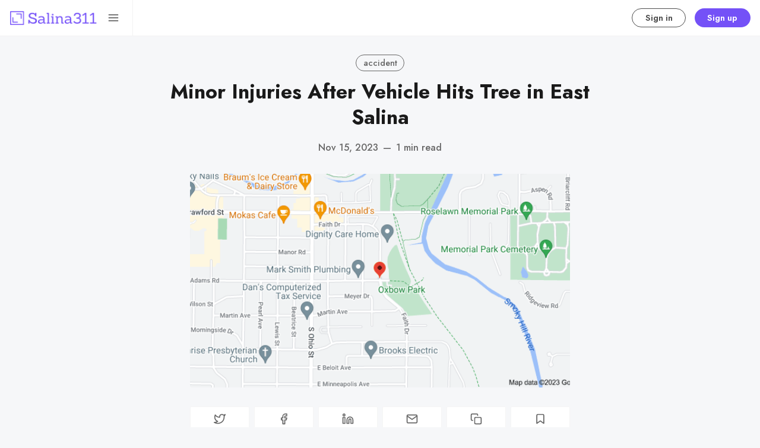

--- FILE ---
content_type: text/html; charset=utf-8
request_url: https://salina311.com/minor-injuries-after-vehile-hits-tree-in-east-salina/
body_size: 12583
content:
<!DOCTYPE html>
<html lang="en" data-grid-columns="3" data-color-scheme="system">
  <head>
    <meta charset="utf-8">
    <meta http-equiv="X-UA-Compatible" content="IE=edge">

    <title>Minor Injuries After Vehicle Hits Tree in East Salina</title>

    <meta name="HandheldFriendly" content="True" />
    <meta name="viewport" content="width=device-width, initial-scale=1.0" />
    

    <link rel="preload" href="https://salina311.com/assets/dist/app.min.js?v=0f48b58c62" as="script">
    <link rel="preload" href="https://salina311.com/assets/dist/app.min.css?v=0f48b58c62" as="style">
    <link rel="preconnect" href="https://fonts.googleapis.com">
    <link rel="preconnect" href="https://fonts.gstatic.com" crossorigin>

        <link rel="preload stylesheet" href="https://fonts.googleapis.com/css2?family=Jost:wght@300;400;500;600;700;800&display=swap" 
              as="style" onload="this.onload=null;this.rel='stylesheet'" crossorigin>

        <noscript>
          <link href="https://fonts.googleapis.com/css2?family=Jost:wght@300;400;500;600;700;800&display=swap" rel="stylesheet">
        </noscript>





    <script async src="https://salina311.com/assets/dist/app.min.js?v=0f48b58c62"></script>

    <link rel="stylesheet" type="text/css" href="https://salina311.com/assets/dist/app.min.css?v=0f48b58c62" />

    <!--cssential--><style></style><!--/cssential-->

    <script>
  // Basic Config
  let CONFIG = {
    GHOST_URL: ``, 
    GHOST_KEY: ``,
    GHOST_SEARCH_IN_CONTENT: !!``,
    GHOST_VERSION: 'v5.0', /* Ghost version */
    GHOST_SEARCH_LIMIT: 8, /* Search result limit */
    DEFAULT_VIEW_TYPE: `grid`,
    DEFAULT_GRID_COLUMNS: 3, /* Nr of columns for post cards. Possible values 2 or 3. */
    DEFAULT_COLOR_SCHEME: `System`,
    ENABLE_COLOR_SCHEME_PICKER: true, /* Enable Color cheme picker */
    ENABLE_IMAGE_LIGHTBOX: !!`true`,
    ENABLE_SCROLL_TO_TOP: true, /* Enable Scroll Top Button */
    ENABLE_FILTER: true, /* Enable filter feature on homepage */
    ENABLE_HYPHENS: false, /* Enable hyphens */
    ENABLE_PWA: false, /* Enable PWA - Progressive Web App */
    ENABLE_STICKY_HEADER: !!``,
    ENABLE_MENU_AUTO_CLOSE: true, /* Auto close menu when clicking outside of it */
    DISQUS_SHORTNAME: 'biron-demo', /* Replace 'biron-demo' with your disqus account shortname */
    COVE_ID: 'f03ab542e4e2671c13b4f4c429d762e6', /* To use Cove, replace the below id with your cove publication id*/
    OPEN_LINKS_IN_NEW_TAB: !!``,
  }

  // Color schemes, you can either modify the existing ones or add new ones
  const COLOR_SCHEMES = [
    {
      "id": "light",
      "name": "Light",
      "colors": {
        "primary": "var(--ghost-accent-color)",
        "secondary": "#f77a3b",
        "text": "hsl(0, 0%, 10%)",
        "text_acc_1": "hsl(0, 0%, 20%)",
        "text_acc_2": "hsl(0, 0%, 30%)",
        "text_acc_3": "hsl(0, 0%, 40%)",
        "text_reverse": "hsl(0, 0%, 90%)",
        "bg": "hsl(0, 100%, 100%)",
        "bg_body": "hsl(219,23%,97%)",
        "bg_acc_1": "hsl(0, 0%, 98%)",
        "bg_acc_2": "hsl(0, 0%, 96%)",
        "bg_acc_3": "hsl(0, 0%, 94%)",
        "bg_reverse": "hsl(0, 0%, 10%)",
        "neutral": "hsl(0, 0%, 50%)",
        "border": "hsl(0, 0%, 95%)"
      }
    },
    {
      "id": "dark",
      "name": "Dark",
      "colors": {
        "primary": "var(--ghost-accent-color)",
        "secondary": "#f77a3b",
        "text": "hsl(0, 0%, 90%)",
        "text_acc_1": "hsl(0, 0%, 80%)",
        "text_acc_2": "hsl(0, 0%, 70%)",
        "text_acc_3": "hsl(0, 0%, 60%)",
        "text_reverse": "hsl(0, 0%, 10%)",
        "bg": "hsl(0, 0%, 8%)",
        "bg_body": "hsl(0, 0%, 3%)",
        "bg_acc_1": "hsl(0, 0%, 10%)",
        "bg_acc_2": "hsl(0, 0%, 12%)",
        "bg_acc_3": "hsl(0, 0%, 15%)",
        "bg_reverse": "hsl(0, 0%, 90%)",
        "neutral": "hsl(0, 0%, 50%)",
        "border": "hsl(0, 0%, 15%)"
      }
    }, 
    {
      "id": "whitesmoke",
      "name": "Whitesmoke",
      "colors": {
        "primary": "hsl(354, 81%, 65%)",
        "secondary": "hsl(185, 54%, 45%)",
        "text": "hsl(34, 36%, 10%)",
        "text_acc_1": "hsl(34, 36%, 20%)",
        "text_acc_2": "hsl(34, 36%, 30%)",
        "text_acc_3": "hsl(34, 36%, 40%)",
        "text_reverse": "hsl(34, 36%, 90%)",
        "bg": "hsl(34, 36%, 96%)",
        "bg_body": "hsl(34, 36%, 93%)",
        "bg_acc_1": "hsl(34, 36%, 90%)",
        "bg_acc_2": "hsl(34, 36%, 88%)",
        "bg_acc_3": "hsl(34, 36%, 85%)",
        "bg_reverse": "hsl(34, 36%, 10%)",
        "neutral": "hsl(34, 36%, 50%)",
        "border": "hsl(34, 36%, 85%)"
      }
    }, 
    {
      "id": "midnight",
      "name": "Midnight",
      "colors": {
        "primary": "hsl(309, 52%, 50%)",
        "secondary": "hsl(56, 88%, 60%)",
        "text": "hsl(250, 63%, 90%)",
        "text_acc_1": "hsl(250, 63%, 85%)",
        "text_acc_2": "hsl(250, 63%, 80%)",
        "text_acc_3": "hsl(250, 63%, 75%)",
        "text_reverse": "hsl(250, 63%, 10%)",
        "bg": "hsl(250, 63%, 10%)",
        "bg_body": "hsl(250, 63%, 5%)",
        "bg_acc_1": "hsl(250, 63%, 15%)",
        "bg_acc_2": "hsl(250, 63%, 20%)",
        "bg_acc_3": "hsl(250, 63%, 25%)",
        "bg_reverse": "hsl(250, 63%, 90%)",
        "neutral": "hsl(250, 63%, 50%)",
        "border": "hsl(250, 63%, 23%)"
      }
    } 
  ];
</script>

<style>
  body {
    --global-max-width: 1280px;
    --global-radius: 2px;
    --global-radius-round: 50%;
    --global-header-position: initial;
    --global-hyphens: none; /* none / auto */
    --global-menu-icons: none;
    --global-menu-alignement: flex-start; /* flex-start / center / flex-end */
    --global-breadcrumb: none; /* none / flex */
    --global-menu-cta: flex; /* none / flex */
  }
</style>

    <script>
  // Dark/Light Theme Handling
  let preferredTheme; 
  if (CONFIG.DEFAULT_COLOR_SCHEME.toLowerCase() === 'system') {
    const preferredColorScheme = 
    ( window.matchMedia 
      && window.matchMedia('(prefers-color-scheme: dark)').matches
    ) 
    ? 'dark' 
    : 'light'
    preferredTheme = localStorage.getItem('USER_COLOR_SCHEME') || preferredColorScheme;
  } else {
    preferredTheme = localStorage.getItem('USER_COLOR_SCHEME') || CONFIG.DEFAULT_COLOR_SCHEME.toLowerCase();
  }
  document.documentElement.setAttribute('data-color-scheme', preferredTheme);

  // Grid/List View Handling
  let preferredView = localStorage.getItem('USER_VIEW_TYPE') || CONFIG.DEFAULT_VIEW_TYPE;
  document.documentElement.setAttribute('data-view-type', preferredView);

  // Grid columns setting
  document.documentElement.setAttribute('data-grid-columns', CONFIG.DEFAULT_GRID_COLUMNS);

  // =========================
  // Set Hyphens property
  // =========================
  const root = document.documentElement;
  if (CONFIG.ENABLE_HYPHENS) {
    root.style.setProperty('--global-hyphens', 'auto')
  }

  // =========================
  // Set Hyphens property
  // =========================
  if (CONFIG.ENABLE_STICKY_HEADER) {
    //root.style.setProperty('--global-header-position', 'sticky');
    document.documentElement.setAttribute('data-header', 'sticky');
  }
  
  // Global values needed
  const GLOBAL = {
    CURRENT_PAGE: parseInt(''),
    NEXT_PAGE: parseInt(''),
    NEXT_PAGE_LINK: '',
    MAX_PAGES: parseInt(''), 
    LAST_PAGE: `` === `` ? true : false,
    POSTS_PER_PAGE: parseInt('12'),
    ADD_BOOKMARK_MSG: `Saved!`,
    REMOVE_BOOKMARK_MSG: `Removed!`,
    API: ''
  }

  // Set Themes
  let style = document.createElement('style');
  style.innerHTML = `
    ${COLOR_SCHEMES.map(function(theme) { 
      return `
        html[data-color-scheme="${theme.id}"], button[data-color-scheme="${theme.id}"] {
          --color-primary: ${theme.colors.primary};
          --color-secondary: ${theme.colors.secondary};

          --color-text: ${theme.colors.text};
          --color-text-acc-1: ${theme.colors.text_acc_1};
          --color-text-acc-2: ${theme.colors.text_acc_2};
          --color-text-acc-3: ${theme.colors.text_acc_3};
          --color-text-reverse: ${theme.colors.text_reverse};

          --color-bg-body: ${theme.colors.bg_body};  
          --color-bg: ${theme.colors.bg}; 
          --color-bg-acc-1: ${theme.colors.bg_acc_1}; 
          --color-bg-acc-2: ${theme.colors.bg_acc_2}; 
          --color-bg-acc-3: ${theme.colors.bg_acc_3}; 
          --color-bg-reverse: ${theme.colors.bg_reverse};

          --color-neutral: ${theme.colors.neutral}; 
          --color-border: ${theme.colors.border};
        }
        .btn-theme-toggle{display: none}
      `.replace(/\s+/g,'');
    }).join(' ')}
  `
  document.getElementsByTagName('head')[0].appendChild(style);
</script>
    <link rel="icon" href="https://salina311.com/content/images/size/w256h256/2021/06/noun_area_3399986.png" type="image/png">
    <link rel="canonical" href="https://salina311.com/minor-injuries-after-vehile-hits-tree-in-east-salina/">
    <meta name="referrer" content="no-referrer-when-downgrade">
    
    <meta property="og:site_name" content="Salina311">
    <meta property="og:type" content="article">
    <meta property="og:title" content="Minor Injuries After Vehicle Hits Tree in East Salina">
    <meta property="og:description" content="On the evening of Monday, November 13, at 11:16 pm, officers responded to a vehicle incident in the 900 block of Faith Dr, wherein a tree was involved. A 19-year-old male from Salina was operating a white 2004 Lincoln Town Car, traveling northbound on Faith Dr. The vehicle left">
    <meta property="og:url" content="https://salina311.com/minor-injuries-after-vehile-hits-tree-in-east-salina/">
    <meta property="og:image" content="https://salina311.com/content/images/2023/11/[base64].png">
    <meta property="article:published_time" content="2023-11-15T19:35:15.000Z">
    <meta property="article:modified_time" content="2023-11-15T19:35:15.000Z">
    <meta property="article:tag" content="accident">
    
    <meta property="article:publisher" content="https://www.facebook.com/getsalina311">
    <meta name="twitter:card" content="summary_large_image">
    <meta name="twitter:title" content="Minor Injuries After Vehicle Hits Tree in East Salina">
    <meta name="twitter:description" content="On the evening of Monday, November 13, at 11:16 pm, officers responded to a vehicle incident in the 900 block of Faith Dr, wherein a tree was involved. A 19-year-old male from Salina was operating a white 2004 Lincoln Town Car, traveling northbound on Faith Dr. The vehicle left">
    <meta name="twitter:url" content="https://salina311.com/minor-injuries-after-vehile-hits-tree-in-east-salina/">
    <meta name="twitter:image" content="https://salina311.com/content/images/2023/11/[base64].png">
    <meta name="twitter:label1" content="Written by">
    <meta name="twitter:data1" content="Jennifer Lamer">
    <meta name="twitter:label2" content="Filed under">
    <meta name="twitter:data2" content="accident">
    <meta name="twitter:site" content="@getsalina311">
    <meta property="og:image:width" content="650">
    <meta property="og:image:height" content="338">
    
    <script type="application/ld+json">
{
    "@context": "https://schema.org",
    "@type": "Article",
    "publisher": {
        "@type": "Organization",
        "name": "Salina311",
        "url": "https://salina311.com/",
        "logo": {
            "@type": "ImageObject",
            "url": "https://salina311.com/content/images/2021/06/Group-2.png"
        }
    },
    "author": {
        "@type": "Person",
        "name": "Jennifer Lamer",
        "url": "https://salina311.com/author/salinasync/",
        "sameAs": []
    },
    "headline": "Minor Injuries After Vehicle Hits Tree in East Salina",
    "url": "https://salina311.com/minor-injuries-after-vehile-hits-tree-in-east-salina/",
    "datePublished": "2023-11-15T19:35:15.000Z",
    "dateModified": "2023-11-15T19:35:15.000Z",
    "image": {
        "@type": "ImageObject",
        "url": "https://salina311.com/content/images/2023/11/[base64].png",
        "width": 650,
        "height": 338
    },
    "keywords": "accident",
    "description": "On the evening of Monday, November 13, at 11:16 pm, officers responded to a vehicle incident in the 900 block of Faith Dr, wherein a tree was involved. A 19-year-old male from Salina was operating a white 2004 Lincoln Town Car, traveling northbound on Faith Dr. The vehicle left the roadway to the east, striking a tree. Both the driver and a 19-year-old female passenger were taken to SRHC with injuries that were not life-threatening. The driver was cited for inattentive driving.",
    "mainEntityOfPage": "https://salina311.com/minor-injuries-after-vehile-hits-tree-in-east-salina/"
}
    </script>

    <meta name="generator" content="Ghost 6.13">
    <link rel="alternate" type="application/rss+xml" title="Salina311" href="https://salina311.com/rss/">
    <script defer src="https://cdn.jsdelivr.net/ghost/portal@~2.56/umd/portal.min.js" data-i18n="true" data-ghost="https://salina311.com/" data-key="6be85358b157f96cd61bc147c5" data-api="https://salina311-2.ghost.io/ghost/api/content/" data-locale="en" crossorigin="anonymous"></script><style id="gh-members-styles">.gh-post-upgrade-cta-content,
.gh-post-upgrade-cta {
    display: flex;
    flex-direction: column;
    align-items: center;
    font-family: -apple-system, BlinkMacSystemFont, 'Segoe UI', Roboto, Oxygen, Ubuntu, Cantarell, 'Open Sans', 'Helvetica Neue', sans-serif;
    text-align: center;
    width: 100%;
    color: #ffffff;
    font-size: 16px;
}

.gh-post-upgrade-cta-content {
    border-radius: 8px;
    padding: 40px 4vw;
}

.gh-post-upgrade-cta h2 {
    color: #ffffff;
    font-size: 28px;
    letter-spacing: -0.2px;
    margin: 0;
    padding: 0;
}

.gh-post-upgrade-cta p {
    margin: 20px 0 0;
    padding: 0;
}

.gh-post-upgrade-cta small {
    font-size: 16px;
    letter-spacing: -0.2px;
}

.gh-post-upgrade-cta a {
    color: #ffffff;
    cursor: pointer;
    font-weight: 500;
    box-shadow: none;
    text-decoration: underline;
}

.gh-post-upgrade-cta a:hover {
    color: #ffffff;
    opacity: 0.8;
    box-shadow: none;
    text-decoration: underline;
}

.gh-post-upgrade-cta a.gh-btn {
    display: block;
    background: #ffffff;
    text-decoration: none;
    margin: 28px 0 0;
    padding: 8px 18px;
    border-radius: 4px;
    font-size: 16px;
    font-weight: 600;
}

.gh-post-upgrade-cta a.gh-btn:hover {
    opacity: 0.92;
}</style><script async src="https://js.stripe.com/v3/"></script>
    <script defer src="https://cdn.jsdelivr.net/ghost/sodo-search@~1.8/umd/sodo-search.min.js" data-key="6be85358b157f96cd61bc147c5" data-styles="https://cdn.jsdelivr.net/ghost/sodo-search@~1.8/umd/main.css" data-sodo-search="https://salina311-2.ghost.io/" data-locale="en" crossorigin="anonymous"></script>
    
    <link href="https://salina311.com/webmentions/receive/" rel="webmention">
    <script defer src="/public/cards.min.js?v=0f48b58c62"></script>
    <link rel="stylesheet" type="text/css" href="/public/cards.min.css?v=0f48b58c62">
    <script defer src="/public/comment-counts.min.js?v=0f48b58c62" data-ghost-comments-counts-api="https://salina311.com/members/api/comments/counts/"></script>
    <script defer src="/public/member-attribution.min.js?v=0f48b58c62"></script>
    <script defer src="/public/ghost-stats.min.js?v=0f48b58c62" data-stringify-payload="false" data-datasource="analytics_events" data-storage="localStorage" data-host="https://salina311.com/.ghost/analytics/api/v1/page_hit"  tb_site_uuid="1439e90f-e81c-4e19-8780-62b37e258dc5" tb_post_uuid="6b3413e7-d8cf-4c9a-b827-73a5bf18c515" tb_post_type="post" tb_member_uuid="undefined" tb_member_status="undefined"></script><style>:root {--ghost-accent-color: #7451f7;}</style>
    <script defer data-domain="salina311.com" src="https://plausible.io/js/plausible.js"></script>
<script src="https://cdn.jsdelivr.net/npm/chart.js"></script>
<style>
    .gh-portal-expire-container {
        display: none !important;
    }
</style>
<link rel="stylesheet" href="https://cdn.snipcart.com/themes/v3.2.1/default/snipcart.css" />
  </head>
  <body class="post-template tag-accident-2">
      <header class="header">
  <div class="container">
    <div class="row">
      <div class="col-xs-12 header__left flex items-center">
<a class="header__brand" href="https://salina311.com">            <img class="header__logo"
              src="/content/images/size/w300/2021/06/Group-2.png"
              alt="Salina311"/>
</a>
        <div class="flex-1"></div>

        <button class="header__search--toggle flex-cc js-search-toggle" tabindex="0" 
          type="button" title="Search" aria-label="Search">
          <i class="icon icon-search icon--sm">
  <svg class="icon__svg">
    <use xlink:href="https://salina311.com/assets/icons/feather-sprite.svg?v=0f48b58c62#search"></use>
  </svg>
</i>        </button>

        <button class="header__menu--toggle flex-cc js-menu-toggle" tabindex="0" 
          type="button" title="Menu" aria-label="Menu">
          <i class="icon icon-menu icon--sm">
  <svg class="icon__svg">
    <use xlink:href="https://salina311.com/assets/icons/feather-sprite.svg?v=0f48b58c62#menu"></use>
  </svg>
</i>          <i class="icon icon-x icon--sm">
  <svg class="icon__svg">
    <use xlink:href="https://salina311.com/assets/icons/feather-sprite.svg?v=0f48b58c62#x"></use>
  </svg>
</i>        </button>
      </div>

      <div class="col-md-6 col-lg-4 header__center middle-xs flex-1 js-header-search" tabindex="0">
        <div class="header__search flex flex-cc flex-1 js-header-search-inner">
          <form action="/" method="get" class="search__form items-center js-search-form">
            <button class="search__icon m-r-sm js-search-btn" id="search-button"
              type="button" title="Search" aria-label="Search">
              <i class="icon icon-search icon--sm">
  <svg class="icon__svg">
    <use xlink:href="https://salina311.com/assets/icons/feather-sprite.svg?v=0f48b58c62#search"></use>
  </svg>
</i>            </button>
            <input type="search" id="ghost-search-field" class="js-search-input search__input" aria-labelledby="search-button"
              title="Search" placeholder="Type to search..." autocomplete="off" required/>
            <span class="search__cancel js-search-cancel">
              <svg xmlns="http://www.w3.org/2000/svg" viewBox="0 0 512 512"><path d="M256 8C119 8 8 119 8 256s111 248 248 248 248-111 248-248S393 8 256 8zm121.6 313.1c4.7 4.7 4.7 12.3 0 17L338 377.6c-4.7 4.7-12.3 4.7-17 0L256 312l-65.1 65.6c-4.7 4.7-12.3 4.7-17 0L134.4 338c-4.7-4.7-4.7-12.3 0-17l65.6-65-65.6-65.1c-4.7-4.7-4.7-12.3 0-17l39.6-39.6c4.7-4.7 12.3-4.7 17 0l65 65.7 65.1-65.6c4.7-4.7 12.3-4.7 17 0l39.6 39.6c4.7 4.7 4.7 12.3 0 17L312 256l65.6 65.1z"/></svg>
            </span>
          </form>
          <div class="search-result js-search-results" id="ghost-search-results"></div>
        </div>
      </div>

      <div class="col-xs col-md-6 col-lg-8 header__right items-center content-end">
        
          <a class="signin-link" href="/#/portal/signin/">Sign in</a>
          <a class="signup-link header-cta" href="/#/portal/signup/">Sign up</a>
        
        <button class="header__user flex-cc m-l-sm js-member-btn non-member" 
            title="Menu" 
            aria-label="Menu">
            <i class="icon icon-user icon--sm">
  <svg class="icon__svg">
    <use xlink:href="https://salina311.com/assets/icons/feather-sprite.svg?v=0f48b58c62#user"></use>
  </svg>
</i>        </button>
        <div class="user-menu js-user-menu">
    <a class="signup-link" href="/#/portal/signup/" tabindex="0"
      title="Sign up" aria-label="Sign up">
      <i class="icon icon-arrow-up-right icon--xs">
  <svg class="icon__svg">
    <use xlink:href="https://salina311.com/assets/icons/feather-sprite.svg?v=0f48b58c62#arrow-up-right"></use>
  </svg>
</i>Sign up
    </a>
    <a class="signin-link" href="/#/portal/signin/" tabindex="0"
      title="Sign in" aria-label="Sign in">
      <i class="icon icon-log-in icon--xs">
  <svg class="icon__svg">
    <use xlink:href="https://salina311.com/assets/icons/feather-sprite.svg?v=0f48b58c62#log-in"></use>
  </svg>
</i>Sign in
    </a>
</div>      </div>
    </div>
  </div>
</header>
      <nav class="menu js-menu">
  <ul class="nav" role="menu">
    <li class="nav-search" data-test="" role="menuitem">
      <a href="#/search">
          <i class="icon icon-search icon--sm">
  <svg class="icon__svg">
    <use xlink:href="https://salina311.com/assets/icons/menu-icons.svg?v=0f48b58c62#search"></use>
  </svg>
</i>        <span>Search 🔍</span>
      </a>
    </li>
    <li class="nav-home" data-test="" role="menuitem">
      <a href="https://salina311.com/">
          <i class="icon icon-home icon--sm">
  <svg class="icon__svg">
    <use xlink:href="https://salina311.com/assets/icons/menu-icons.svg?v=0f48b58c62#home"></use>
  </svg>
</i>        <span>Home</span>
      </a>
    </li>
    <li class="nav-events-calendar" data-test="" role="menuitem">
      <a href="https://events.salina311.com">
          <i class="icon icon-events-calendar icon--sm">
  <svg class="icon__svg">
    <use xlink:href="https://salina311.com/assets/icons/menu-icons.svg?v=0f48b58c62#events-calendar"></use>
  </svg>
</i>        <span>📅 Events Calendar</span>
      </a>
    </li>
    <li class="nav-advertising" data-test="" role="menuitem">
      <a href="https://salina311.com/marketing/">
          <i class="icon icon-advertising icon--sm">
  <svg class="icon__svg">
    <use xlink:href="https://salina311.com/assets/icons/menu-icons.svg?v=0f48b58c62#advertising"></use>
  </svg>
</i>        <span> 📣 Advertising</span>
      </a>
    </li>
    <li class="nav-post-events-classifieds-free" data-test="" role="menuitem">
      <a href="https://notices.salina311.com/ads/">
          <i class="icon icon-post-events-classifieds-free icon--sm">
  <svg class="icon__svg">
    <use xlink:href="https://salina311.com/assets/icons/menu-icons.svg?v=0f48b58c62#post-events-classifieds-free"></use>
  </svg>
</i>        <span>Post Events/Classifieds (FREE)</span>
      </a>
    </li>
    <li class="nav-subscribe-to-print-newspaper" data-test="" role="menuitem">
      <a href="https://salina311.com/salina311-print-newspaper-subscription/">
          <i class="icon icon-subscribe-to-print-newspaper icon--sm">
  <svg class="icon__svg">
    <use xlink:href="https://salina311.com/assets/icons/menu-icons.svg?v=0f48b58c62#subscribe-to-print-newspaper"></use>
  </svg>
</i>        <span> 📰 SUBSCRIBE TO PRINT NEWSPAPER</span>
      </a>
    </li>
    <li class="nav-read-public-notices" data-test="" role="menuitem">
      <a href="https://salina311.com/tag/public-notices/">
          <i class="icon icon-read-public-notices icon--sm">
  <svg class="icon__svg">
    <use xlink:href="https://salina311.com/assets/icons/menu-icons.svg?v=0f48b58c62#read-public-notices"></use>
  </svg>
</i>        <span>Read Public Notices</span>
      </a>
    </li>
    <li class="nav-submit-public-notices" data-test="" role="menuitem">
      <a href="https://notices.salina311.com/">
          <i class="icon icon-submit-public-notices icon--sm">
  <svg class="icon__svg">
    <use xlink:href="https://salina311.com/assets/icons/menu-icons.svg?v=0f48b58c62#submit-public-notices"></use>
  </svg>
</i>        <span>Submit Public Notices</span>
      </a>
    </li>
    <li class="nav-custom-prints" data-test="" role="menuitem">
      <a href="https://salina311.com/custom-prints-salina311/">
          <i class="icon icon-custom-prints icon--sm">
  <svg class="icon__svg">
    <use xlink:href="https://salina311.com/assets/icons/menu-icons.svg?v=0f48b58c62#custom-prints"></use>
  </svg>
</i>        <span>Custom Prints</span>
      </a>
    </li>
    <li class="nav-insider-rewards" data-test="" role="menuitem">
      <a href="https://salina311.com/insider-rewards/">
          <i class="icon icon-insider-rewards icon--sm">
  <svg class="icon__svg">
    <use xlink:href="https://salina311.com/assets/icons/menu-icons.svg?v=0f48b58c62#insider-rewards"></use>
  </svg>
</i>        <span>🎁 INSIDER REWARDS</span>
      </a>
    </li>
</ul>

    <ul class="nav" role="menu">
    <li class="nav-data-privacy" data-test="" role="menuitem">
      <a href="https://salina311.com/privacy/">
          <i class="icon icon-data-privacy icon--sm">
  <svg class="icon__svg">
    <use xlink:href="https://salina311.com/assets/icons/menu-icons.svg?v=0f48b58c62#data-privacy"></use>
  </svg>
</i>        <span>Data &amp; privacy</span>
      </a>
    </li>
    <li class="nav-contact" data-test="" role="menuitem">
      <a href="https://events.salina311.com/contact/">
          <i class="icon icon-contact icon--sm">
  <svg class="icon__svg">
    <use xlink:href="https://salina311.com/assets/icons/menu-icons.svg?v=0f48b58c62#contact"></use>
  </svg>
</i>        <span>Contact</span>
      </a>
    </li>
    <li class="nav-events-calendar" data-test="" role="menuitem">
      <a href="https://events.salina311.com">
          <i class="icon icon-events-calendar icon--sm">
  <svg class="icon__svg">
    <use xlink:href="https://salina311.com/assets/icons/menu-icons.svg?v=0f48b58c62#events-calendar"></use>
  </svg>
</i>        <span>📅 Events Calendar</span>
      </a>
    </li>
    <li class="nav-what-is-salina311" data-test="" role="menuitem">
      <a href="https://salina311.com/what-is-salina311/">
          <i class="icon icon-what-is-salina311 icon--sm">
  <svg class="icon__svg">
    <use xlink:href="https://salina311.com/assets/icons/menu-icons.svg?v=0f48b58c62#what-is-salina311"></use>
  </svg>
</i>        <span>What is Salina311?</span>
      </a>
    </li>
    <li class="nav-custom-prints" data-test="" role="menuitem">
      <a href="https://salina311.com/custom-prints-salina311/">
          <i class="icon icon-custom-prints icon--sm">
  <svg class="icon__svg">
    <use xlink:href="https://salina311.com/assets/icons/menu-icons.svg?v=0f48b58c62#custom-prints"></use>
  </svg>
</i>        <span>Custom Prints</span>
      </a>
    </li>
    <li class="nav-games-answers" data-test="" role="menuitem">
      <a href="https://salina311.com/games-answers/">
          <i class="icon icon-games-answers icon--sm">
  <svg class="icon__svg">
    <use xlink:href="https://salina311.com/assets/icons/menu-icons.svg?v=0f48b58c62#games-answers"></use>
  </svg>
</i>        <span>GAMES + ANSWERS</span>
      </a>
    </li>
    <li class="nav-about-fractals-network" data-test="" role="menuitem">
      <a href="https://www.fractalsnetwork.com/">
          <i class="icon icon-about-fractals-network icon--sm">
  <svg class="icon__svg">
    <use xlink:href="https://salina311.com/assets/icons/menu-icons.svg?v=0f48b58c62#about-fractals-network"></use>
  </svg>
</i>        <span>About Fractals Network</span>
      </a>
    </li>
</ul>
  
  <span class="flex-1"></span>

    <div class="p">
    <div class="menu-cta">
        <img class="lazyload menu-cta__icon"
          data-src="/content/images/size/w100/2021/06/noun_area_3399986.png"
          src="/content/images/size/w30/2021/06/noun_area_3399986.png"
          alt="Salina311"/>
      <div class="menu-cta__headline">Unlock full access to see the entire library by subscribing to a paid plan.</div>
      <a class="btn btn--xs btn--dark" href="/#/portal/signup/">Sign up</a>
    </div>
  </div>

  <a href="/bookmarks/" class="btn-toggle btn-bookmarks" tabindex="0"
      title="Bookmarks" aria-label="Bookmarks">
    <span class="btn-toggle-icons">
      <i class="icon icon-bookmark icon--xs">
  <svg class="icon__svg">
    <use xlink:href="https://salina311.com/assets/icons/feather-sprite.svg?v=0f48b58c62#bookmark"></use>
  </svg>
</i>    </span>
    <span>Bookmarks</span>
  </a>


  <button class="btn-toggle btn-theme-toggle js-theme-toggle" tabindex="0" 
    title="Theme color scheme" aria-label="Theme color scheme">
    <span class="btn-toggle-icons">
      <i class="icon icon-settings icon--xs">
  <svg class="icon__svg">
    <use xlink:href="https://salina311.com/assets/icons/feather-sprite.svg?v=0f48b58c62#settings"></use>
  </svg>
</i>    </span>
    <span>Theme</span>
  </button>

  <div class="color-scheme-picker js-color-scheme-picker">
</div>

<template class="js-color-scheme-template">
  <button class="color-scheme w-100 js-color-scheme" data-color-scheme="">
    <span class="color-scheme__name flex-1 text-left"></span>
    <span class="color-scheme__color bg-primary"></span>
    <span class="color-scheme__color bg-secondary"></span>
    <span class="color-scheme__color bg-default"></span>
    <span class="color-scheme__color bg-text"></span>
  </button>
</template>

</nav>
    <main class="main">
      
  <div class="container wrapper">
    <div class="hero">
    <ul class="breadcrumb">
	<li class="breadcrumb-item"><a href="https://salina311.com">Home</a></li>
    <li class="breadcrumb-item"><a href="/tag/accident-2/">accident</a></li>
  <li class="breadcrumb-item breadcrumb-item-current">Minor Injuries After Vehicle Hits Tree in East Salina</li>
</ul>  
  <div class="hero__content flex flex-col flex-cc m-b-lg">
      <div class="tag-list flex flex-wrap m-b-sm">
          <a class="tag-accident-2 tag-list__item" 
            href="/tag/accident-2/" title="accident" aria-label="accident">
            accident
          </a>
      </div>

    <h1 class="hero__title text-center">Minor Injuries After Vehicle Hits Tree in East Salina</h1>

      <div class="hero__post-info flex flex-cc text-acc-3 fw-500">
        <span>Nov 15, 2023</span>
        <span class="m-l-sm m-r-sm">&mdash;</span>
        <span>1 min read</span>
      </div>

  </div>

    <div class="hero__media">
      <figure class="hero__figure">
        <img
          class="lazyload hero__img"
          data-srcset="/content/images/size/w300/2023/11/[base64].png 300w,
                  /content/images/size/w600/2023/11/[base64].png 600w,
                  /content/images/size/w1000/2023/11/[base64].png 1000w,
                  /content/images/size/w2000/2023/11/[base64].png 2000w"
          srcset="[data-uri]"
          data-sizes="auto"
          data-src="/content/images/size/w300/2023/11/[base64].png"
          src="/content/images/size/w100/2023/11/[base64].png"
          alt="Minor Injuries After Vehicle Hits Tree in East Salina"
        />
      </figure>
    </div>
</div>
    <article class="post tag-accident-2 content-wrap post-access-public">
        <div class="social-share">
  <a class="social-share__item js-share" tabindex="0" target="_blank"
      href="https://twitter.com/share?text=Minor%20Injuries%20After%20Vehicle%20Hits%20Tree%20in%20East%20Salina&amp;url=https://salina311.com/minor-injuries-after-vehile-hits-tree-in-east-salina/"
      title="Share on Twitter" aria-label="Share on Twitter">
    <i class="icon icon-twitter icon--sm">
  <svg class="icon__svg">
    <use xlink:href="https://salina311.com/assets/icons/feather-sprite.svg?v=0f48b58c62#twitter"></use>
  </svg>
</i>  </a>
  <a class="social-share__item js-share" tabindex="0"
      href="https://www.facebook.com/sharer.php?u=https://salina311.com/minor-injuries-after-vehile-hits-tree-in-east-salina/"
      title="Share on Facebook" aria-label="Share on Facebook">
    <i class="icon icon-facebook icon--sm">
  <svg class="icon__svg">
    <use xlink:href="https://salina311.com/assets/icons/feather-sprite.svg?v=0f48b58c62#facebook"></use>
  </svg>
</i>  </a>
  <a class="social-share__item js-share" tabindex="0" target="_blank"
      href="https://www.linkedin.com/shareArticle?mini=true&url=https://salina311.com/minor-injuries-after-vehile-hits-tree-in-east-salina/&title=Minor%20Injuries%20After%20Vehicle%20Hits%20Tree%20in%20East%20Salina&summary=Minor%20Injuries%20After%20Vehicle%20Hits%20Tree%20in%20East%20Salina"
      title="Share on Linkedin" aria-label="Share on Linkedin">
    <i class="icon icon-linkedin icon--sm">
  <svg class="icon__svg">
    <use xlink:href="https://salina311.com/assets/icons/feather-sprite.svg?v=0f48b58c62#linkedin"></use>
  </svg>
</i>  </a>
  <a class="social-share__item" tabindex="0"
      href="mailto:?subject=Minor%20Injuries%20After%20Vehicle%20Hits%20Tree%20in%20East%20Salina&body=https://salina311.com/minor-injuries-after-vehile-hits-tree-in-east-salina/&nbsp;Minor%20Injuries%20After%20Vehicle%20Hits%20Tree%20in%20East%20Salina"
      title="Share by email" aria-label="Share by email">
    <i class="icon icon-mail icon--sm">
  <svg class="icon__svg">
    <use xlink:href="https://salina311.com/assets/icons/feather-sprite.svg?v=0f48b58c62#mail"></use>
  </svg>
</i>  </a>
  <button class="copy-link js-copy-link" tabindex="0" data-url="https://salina311.com/minor-injuries-after-vehile-hits-tree-in-east-salina/"
      title="Copy to clipboard" data-label="Copied!" aria-label="Copy to clipboard">
    <i class="icon icon-copy icon--sm">
  <svg class="icon__svg">
    <use xlink:href="https://salina311.com/assets/icons/feather-sprite.svg?v=0f48b58c62#copy"></use>
  </svg>
</i>  </button>
  <button class="handle-bookmark js-handle-bookmark" tabindex="0" 
      data-id="6555192a5f21ee00011e5932" data-url="https://salina311.com/minor-injuries-after-vehile-hits-tree-in-east-salina/" data-title="Minor Injuries After Vehicle Hits Tree in East Salina"
      title="Bookmark" data-label="" aria-label="Bookmark">
    <i class="icon icon-bookmark icon--sm">
  <svg class="icon__svg">
    <use xlink:href="https://salina311.com/assets/icons/feather-sprite.svg?v=0f48b58c62#bookmark"></use>
  </svg>
</i>  </button>
</div>


      <div class="content">
        
          <p>On the evening of Monday, November 13, at 11:16 pm, officers responded to a vehicle incident in the 900 block of Faith Dr, wherein a tree was involved. A 19-year-old male from Salina was operating a white 2004 Lincoln Town Car, traveling northbound on Faith Dr. The vehicle left the roadway to the east, striking a tree. Both the driver and a 19-year-old female passenger were taken to SRHC with injuries that were not life-threatening. The driver was cited for inattentive driving.</p>
      </div>
    </article>

      <div class="content-wrap">
        <div class="post-authors p flex flex-wrap bg-default">
          <div class="section__title text-acc-3 m-b-sm">Published by</div>
          <span class="special-delimiter"></span>
              <div class="card author-card author-salinasync no-img" data-type="post">
    <a class="author-card__media flex flex-cc" href="/author/salinasync/">
    <span class="name-letter">Jennifer Lamer</span>
  </a>

  <div class="author-card__content flex-1 flex flex-col text-acc-1">
      <div class="author-card__name fw-600 text-lg m-b-xs"><a href="/author/salinasync/">Jennifer Lamer</a></div>
    
      
    
      <div class="author-card__details flex">

        <div class="author-card__social flex">
        </div>
      </div>
  </div>
</div>
        </div>
      </div>

      <div class="content-wrap">
        <div class="comments shadow bg-default flex flex-col flex-cc p-lg" id="comments">
  
        <script defer src="https://cdn.jsdelivr.net/ghost/comments-ui@~1.3/umd/comments-ui.min.js" data-locale="en" data-ghost-comments="https://salina311.com/" data-api="https://salina311-2.ghost.io/ghost/api/content/" data-admin="https://salina311-2.ghost.io/ghost/" data-key="6be85358b157f96cd61bc147c5" data-title="null" data-count="true" data-post-id="6555192a5f21ee00011e5932" data-color-scheme="auto" data-avatar-saturation="60" data-accent-color="#7451f7" data-comments-enabled="paid" data-publication="Salina311" crossorigin="anonymous"></script>
    
</div>      </div>

        <div class="related-posts m-t-lg">
      <div class="section__title m-b">You might also like</div>
      
      <div class="row post-feed">
          <div class="col-xs-12 col-md-6 col-lg-4 m-b-lg">
            <article class="card post-card post tag-spd tag-salina-police-department tag-accident-2 tag-city-of-salina h-100 js-post-card"> 


  <div class="post-card__content">
      <div class="tag-list flex flex-wrap m-b-sm">
          <a class="tag-spd tag-list__item m-r-sm" 
            href="/tag/spd/" aria-label="SPD">
            SPD
          </a>
          <a class="tag-salina-police-department tag-list__item m-r-sm" 
            href="/tag/salina-police-department/" aria-label="Salina Police Department">
            Salina Police Department
          </a>
          <a class="tag-accident-2 tag-list__item" 
            href="/tag/accident-2/" aria-label="accident">
            accident
          </a>
      </div>

    <h2 class="post-card__title">
      <a href="/officer-operating-police-cruiser-with-expired-license-collides-with-civilian-vehicle/" aria-label="Police Cruiser Crash Raises Questions After Officer Found Driving with Expired License">Police Cruiser Crash Raises Questions After Officer Found Driving with Expired License</a>
    </h2>

    <div class="post-card__details flex items-center m-b">
      <span class="visibility m-r">members</span>
      <span class="m-r fw-400">&ndash;</span>
      <span class="read-time">4 min read</span>
    </div>

    <div class="post-card__exc m-b">
        &hellip;
    </div>

    <div class="flex-1"></div>

    <div class="post-card__ftr">      
      <time datetime="2025-06-06" class="post-card__date flex-1">
        Jun 6, 2025
      </time>

      <div class="author-mini flex items-center">
          <a href="/author/george/" class="author-mini__item has-img  nr-1" 
            title="George" aria-label="George">
            <span class="author-mini__tooltip">George</span>
              <img 
                class="lazyload author-mini__img" 
                data-sizes="auto"
                data-src="/content/images/size/w100/2021/06/IMG_0603-copy.jpg" 
                src="/content/images/size/w30/2021/06/IMG_0603-copy.jpg" 
                alt="George" 
              />
          </a>
      </div>
    </div>
  </div>

</article>          </div>
          <div class="col-xs-12 col-md-6 col-lg-4 m-b-lg">
            <article class="card post-card post tag-accident-2 tag-kansas-highway-patrol tag-dickinson-county tag-k-4-highway h-100 js-post-card"> 


  <div class="post-card__content">
      <div class="tag-list flex flex-wrap m-b-sm">
          <a class="tag-accident-2 tag-list__item m-r-sm" 
            href="/tag/accident-2/" aria-label="accident">
            accident
          </a>
          <a class="tag-kansas-highway-patrol tag-list__item m-r-sm" 
            href="/tag/kansas-highway-patrol/" aria-label="Kansas Highway Patrol">
            Kansas Highway Patrol
          </a>
          <a class="tag-dickinson-county tag-list__item" 
            href="/tag/dickinson-county/" aria-label="Dickinson County">
            Dickinson County
          </a>
      </div>

    <h2 class="post-card__title">
      <a href="/four-dead-in-dickinson-county-crash-on-k-4-highway-2881/" aria-label="Fatal Head-On Collision on K-4 Claims Four Lives Saturday">Fatal Head-On Collision on K-4 Claims Four Lives Saturday</a>
    </h2>

    <div class="post-card__details flex items-center m-b">
      <span class="visibility m-r">members</span>
      <span class="m-r fw-400">&ndash;</span>
      <span class="read-time">1 min read</span>
    </div>

    <div class="post-card__exc m-b">
        &hellip;
    </div>

    <div class="flex-1"></div>

    <div class="post-card__ftr">      
      <time datetime="2025-05-25" class="post-card__date flex-1">
        May 25, 2025
      </time>

      <div class="author-mini flex items-center">
          <a href="/author/george/" class="author-mini__item has-img  nr-1" 
            title="George" aria-label="George">
            <span class="author-mini__tooltip">George</span>
              <img 
                class="lazyload author-mini__img" 
                data-sizes="auto"
                data-src="/content/images/size/w100/2021/06/IMG_0603-copy.jpg" 
                src="/content/images/size/w30/2021/06/IMG_0603-copy.jpg" 
                alt="George" 
              />
          </a>
      </div>
    </div>
  </div>

</article>          </div>
          <div class="col-xs-12 col-md-6 col-lg-4 m-b-lg">
            <article class="card post-card post tag-accident-2 h-100 js-post-card"> 


  <div class="post-card__content">
      <div class="tag-list flex flex-wrap m-b-sm">
          <a class="tag-accident-2 tag-list__item m-r-sm" 
            href="/tag/accident-2/" aria-label="accident">
            accident
          </a>
      </div>

    <h2 class="post-card__title">
      <a href="/breaking-vehicle-leaves-i-135-crashes-into-salina-home-on-harold-avenue/" aria-label="BREAKING: Vehicle Leaves I-135, Crashes Into Salina Home on Harold Avenue">BREAKING: Vehicle Leaves I-135, Crashes Into Salina Home on Harold Avenue</a>
    </h2>

    <div class="post-card__details flex items-center m-b">
      <span class="visibility m-r">members</span>
      <span class="m-r fw-400">&ndash;</span>
      <span class="read-time">1 min read</span>
    </div>

    <div class="post-card__exc m-b">
        &hellip;
    </div>

    <div class="flex-1"></div>

    <div class="post-card__ftr">      
      <time datetime="2025-05-20" class="post-card__date flex-1">
        May 20, 2025
      </time>

      <div class="author-mini flex items-center">
          <a href="/author/joshua/" class="author-mini__item has-icon nr-1" 
            title="Joshua Barnhart" aria-label="Joshua Barnhart">
            <span class="author-mini__tooltip">Joshua Barnhart</span>
              <span class="author-mini__letter">Joshua Barnhart</span>
          </a>
      </div>
    </div>
  </div>

</article>          </div>
      </div>
    </div>

    
  
  </div>

    </main>

      <footer class="footer">
  <div class="container wrapper">
      <div class="footer__sub p-t-xl p-b-xl border-bottom-1">
        <div class="row">
          <div class="col-xs-12 col-md-6 footer__sub-text">
            <h3 class="m-b-0">Ready to get started now?</h3>
            <div>Subscribe to get access to premium content or contact us if you have any questions.</div>
          </div>
          <div class="col-xs-12 col-md-6">
            <div class="flex footer__sub-action">
              <a href="/#/portal/membership/" class="btn btn--brand btn--rounded m-r">Subscribe</a>
              <a href="/contact-us/" class="btn btn--bordered btn--rounded">Contact us</a>
            </div>
          </div>
        </div>
      </div>

    <div class="footer__top p-t-lg p-b border-bottom-1 text-acc-1">
      <div class="row">
        <div class="col-xs-12 col-md-4 m-b-sm">
          <div class="footer__title">Salina311</div>
          <div class="m-b text-acc-3">Salina Stories, Data, Events, Commerce, &amp; Rewards. (Also the Official Newspaper of Record in Saline County)</div>
          <div class="social flex">
  <a class="social__item"
     href="https://www.facebook.com/getsalina311" target="_blank" title="Facebook"
     aria-label="Facebook" rel="noreferrer">
    <i class="icon icon-facebook icon--sm">
  <svg class="icon__svg">
    <use xlink:href="https://salina311.com/assets/icons/feather-sprite.svg?v=0f48b58c62#facebook"></use>
  </svg>
</i>  </a>
  <a class="social__item"
     href="https://x.com/getsalina311" target="_blank" title="Twitter"
     aria-label="Twitter" rel="noreferrer">
    <i class="icon icon-twitter icon--sm">
  <svg class="icon__svg">
    <use xlink:href="https://salina311.com/assets/icons/feather-sprite.svg?v=0f48b58c62#twitter"></use>
  </svg>
</i>  </a>
  <a class="social__item"
     href="https://instagram.com" target="_blank" title="Instagram"
     aria-label="Instagram" rel="noreferrer">
    <i class="icon icon-instagram icon--sm">
  <svg class="icon__svg">
    <use xlink:href="https://salina311.com/assets/icons/feather-sprite.svg?v=0f48b58c62#instagram"></use>
  </svg>
</i>  </a>
  <a class="social__item"
     href="/rss" target="_blank" title="RSS"
     aria-label="RSS" rel="noreferrer">
    <i class="icon icon-rss icon--sm">
  <svg class="icon__svg">
    <use xlink:href="https://salina311.com/assets/icons/feather-sprite.svg?v=0f48b58c62#rss"></use>
  </svg>
</i>  </a>
</div>
        </div>
        <div class="col-xs-12 col-md-2 m-b-sm">
        </div>
        <div class="col-xs-12 col-md-2 m-b-sm">
          <div class="footer__title">Navigation</div>
          <ul class="nav" role="menu">
    <li class="nav-search" data-test="" role="menuitem">
      <a href="#/search">
        <span>Search 🔍</span>
      </a>
    </li>
    <li class="nav-home" data-test="" role="menuitem">
      <a href="https://salina311.com/">
        <span>Home</span>
      </a>
    </li>
    <li class="nav-events-calendar" data-test="" role="menuitem">
      <a href="https://events.salina311.com">
        <span>📅 Events Calendar</span>
      </a>
    </li>
    <li class="nav-advertising" data-test="" role="menuitem">
      <a href="https://salina311.com/marketing/">
        <span> 📣 Advertising</span>
      </a>
    </li>
    <li class="nav-post-events-classifieds-free" data-test="" role="menuitem">
      <a href="https://notices.salina311.com/ads/">
        <span>Post Events/Classifieds (FREE)</span>
      </a>
    </li>
    <li class="nav-subscribe-to-print-newspaper" data-test="" role="menuitem">
      <a href="https://salina311.com/salina311-print-newspaper-subscription/">
        <span> 📰 SUBSCRIBE TO PRINT NEWSPAPER</span>
      </a>
    </li>
    <li class="nav-read-public-notices" data-test="" role="menuitem">
      <a href="https://salina311.com/tag/public-notices/">
        <span>Read Public Notices</span>
      </a>
    </li>
    <li class="nav-submit-public-notices" data-test="" role="menuitem">
      <a href="https://notices.salina311.com/">
        <span>Submit Public Notices</span>
      </a>
    </li>
    <li class="nav-custom-prints" data-test="" role="menuitem">
      <a href="https://salina311.com/custom-prints-salina311/">
        <span>Custom Prints</span>
      </a>
    </li>
    <li class="nav-insider-rewards" data-test="" role="menuitem">
      <a href="https://salina311.com/insider-rewards/">
        <span>🎁 INSIDER REWARDS</span>
      </a>
    </li>
</ul>
        </div>
        <div class="col-xs-12 col-md-2 m-b-sm">
            <div class="footer__title">Quick links</div>
            <ul class="nav" role="menu">
    <li class="nav-data-privacy" data-test="" role="menuitem">
      <a href="https://salina311.com/privacy/">
        <span>Data &amp; privacy</span>
      </a>
    </li>
    <li class="nav-contact" data-test="" role="menuitem">
      <a href="https://events.salina311.com/contact/">
        <span>Contact</span>
      </a>
    </li>
    <li class="nav-events-calendar" data-test="" role="menuitem">
      <a href="https://events.salina311.com">
        <span>📅 Events Calendar</span>
      </a>
    </li>
    <li class="nav-what-is-salina311" data-test="" role="menuitem">
      <a href="https://salina311.com/what-is-salina311/">
        <span>What is Salina311?</span>
      </a>
    </li>
    <li class="nav-custom-prints" data-test="" role="menuitem">
      <a href="https://salina311.com/custom-prints-salina311/">
        <span>Custom Prints</span>
      </a>
    </li>
    <li class="nav-games-answers" data-test="" role="menuitem">
      <a href="https://salina311.com/games-answers/">
        <span>GAMES + ANSWERS</span>
      </a>
    </li>
    <li class="nav-about-fractals-network" data-test="" role="menuitem">
      <a href="https://www.fractalsnetwork.com/">
        <span>About Fractals Network</span>
      </a>
    </li>
</ul>
        </div>
        <div class="col-xs-12 col-md-2 m-b-sm">
          <div class="footer__title">Tags</div>
            <div class="footer__tags text-acc-3 flex flex-col m-b">
                <a href="/tag/weather/">Weather</a>
                <a href="/tag/booking/">Booking</a>
                <a href="/tag/jail/">Jail</a>
                <a href="/tag/kansas-wesleyan/">Kansas Wesleyan</a>
                <a href="/tag/crime/">Crime</a>
            </div>
        </div>
      </div>
    </div>

    <div class="footer__bottom text-center">
      <span>&copy;2026&nbsp;<a href="https://www.fractalsnetwork.com">Fractals Network</a>.</span>
    </div>
  </div>
</footer>
      <button class="btn-toggle-round scroll-top js-scroll-top"
  type="button" title="Scroll to top" aria-label="Scroll to top">
  <svg class="progress-circle" width="100%" height="100%" viewBox="-1 -1 102 102">
    <path d="M50,1 a49,49 0 0,1 0,98 a49,49 0 0,1 0,-98"/>
  </svg>
  <i class="icon icon-arrow-up">
  <svg class="icon__svg">
    <use xlink:href="https://salina311.com/assets/icons/feather-sprite.svg?v=0f48b58c62#arrow-up"></use>
  </svg>
</i></button>

    
    

    <div class="notifications">
  <a tabindex="0" class="notify notify-signup js-notify-close" 
    href="javascript:;" data-class="signup-success">
    <div class="container wrapper flex flex-cc">
      <div class="notify__msg flex-1">Great! Next, complete checkout for full access to Salina311.</div> 
      <span class="notify__close"><i class="icon icon-x icon--xs">
  <svg class="icon__svg">
    <use xlink:href="https://salina311.com/assets/icons/feather-sprite.svg?v=0f48b58c62#x"></use>
  </svg>
</i></span>
    </div>
  </a>

  <a tabindex="0" class="notify notify-signin js-notify-close" 
    href="javascript:;" data-class="signin-success">
    <div class="container wrapper flex flex-cc">
      <div class="notify__msg flex-1">Welcome back! You&#x27;ve successfully signed in.</div> 
      <span class="notify__close"><i class="icon icon-x icon--xs">
  <svg class="icon__svg">
    <use xlink:href="https://salina311.com/assets/icons/feather-sprite.svg?v=0f48b58c62#x"></use>
  </svg>
</i></span>
    </div>
  </a>

  <a tabindex="0" class="notify notify-subscribe js-notify-close" 
    href="javascript:;" data-class="subscribe-success">
    <div class="container wrapper flex flex-cc">
      <div class="notify__msg flex-1">You&#x27;ve successfully subscribed to Salina311.</div> 
      <span class="notify__close"><i class="icon icon-x icon--xs">
  <svg class="icon__svg">
    <use xlink:href="https://salina311.com/assets/icons/feather-sprite.svg?v=0f48b58c62#x"></use>
  </svg>
</i></span>
    </div>
  </a>

  <a tabindex="0" class="notify notify-checkout js-notify-close" 
    href="javascript:;" data-class="checkout-success">
    <div class="container wrapper flex flex-cc">
      <div class="notify__msg flex-1">Success! Your account is fully activated, you now have access to all content.</div> 
      <span class="notify__close"><i class="icon icon-x icon--xs">
  <svg class="icon__svg">
    <use xlink:href="https://salina311.com/assets/icons/feather-sprite.svg?v=0f48b58c62#x"></use>
  </svg>
</i></span>
    </div>
  </a>

  <a tabindex="0" class="notify notify-billing-success js-notify-close" 
    href="javascript:;" data-class="billing-success">
    <div class="container wrapper flex flex-cc">
      <div class="notify__msg flex-1">Success! Your billing info has been updated.</div> 
      <span class="notify__close"><i class="icon icon-x icon--xs">
  <svg class="icon__svg">
    <use xlink:href="https://salina311.com/assets/icons/feather-sprite.svg?v=0f48b58c62#x"></use>
  </svg>
</i></span>
    </div>
  </a>

  <a tabindex="0" class="notify notify-billing-cancel js-notify-close" 
    href="javascript:;" data-class="billing-cancel">
    <div class="container wrapper flex flex-cc">
      <div class="notify__msg flex-1">Your billing was not updated.</div> 
      <span class="notify__close"><i class="icon icon-x icon--xs">
  <svg class="icon__svg">
    <use xlink:href="https://salina311.com/assets/icons/feather-sprite.svg?v=0f48b58c62#x"></use>
  </svg>
</i></span>
    </div>
  </a>
</div>


    <script>
      if (CONFIG.ENABLE_PWA && 'serviceWorker' in navigator) {
        window.addEventListener('load', function() {
          navigator.serviceWorker.register('/sw.js');
        });
      }
    </script>

      <script>
    // Check if current post is bookmarked
    const bookmarkBtn = document.querySelector('.js-handle-bookmark');
    if (bookmarkBtn) {
      bookmarkBtn.onclick = function(event) {
        handleBookmark(event);
      }
    }
    let bookmarks = JSON.parse(localStorage.getItem('bookmarks')) || [];
    let bookmarked = bookmarks.some(function(i) { return i.id.includes('6555192a5f21ee00011e5932')});
    bookmarked ? bookmarkBtn.classList.add('is-saved') : '';

    /** 
    * Handle bookmark
    * @id - Post ID
    * @url - Post url
    * @title - Post title
    */ 
    const handleBookmark = function(event) {
      // Save input values in an object
      let bookmarkObject = {
        id: event.currentTarget.getAttribute('data-id'),
        url: event.currentTarget.getAttribute('data-url'),
        title: event.currentTarget.getAttribute('data-title')
      }

      if (bookmarked) { 
        // Remove bookmark
        const index = bookmarks.findIndex( function(b) { b.id == bookmarkObject.id });
        bookmarks.splice(index, 1);
        localStorage.setItem("bookmarks", JSON.stringify(bookmarks));
        localStorage
        bookmarked = false;
        bookmarkBtn.classList.remove('is-saved'); 
        bookmarkBtn.setAttribute('data-label', GLOBAL.REMOVE_BOOKMARK_MSG);   
      } else { 
        // Add bookmark
        bookmarks.push(bookmarkObject);
        localStorage.setItem('bookmarks', JSON.stringify(bookmarks));
        bookmarked = true;
        bookmarkBtn.classList.add('is-saved');  
        bookmarkBtn.setAttribute('data-label', GLOBAL.ADD_BOOKMARK_MSG);  
      }

      bookmarkBtn.classList.add('has-tooltip'); 
      bookmarkBtn.blur();

      setTimeout(function(){
        bookmarkBtn.classList.remove('has-tooltip');
      }, 1000); 
    };    
    
    const copyBtn = document.querySelector('.js-copy-link');
    if (copyBtn) {
      copyBtn.onclick = function(event) {
        copyToClipboard(event.currentTarget, event.currentTarget.getAttribute('data-url'));
      }
    }
    
    /** 
    * Copy to clipboard
    * @src - source element
    * @str - string to copy
    */ 
    const copyToClipboard = function(src, str) {
      const el = document.createElement('textarea');
      el.value = str;
      el.setAttribute('readonly', '');
      el.style.position = 'absolute';
      el.style.left = '-9999px';
      document.body.appendChild(el);
      el.select();
      document.execCommand('copy');
      document.body.removeChild(el);

      src.classList.add('has-tooltip');
      src.setAttribute('data-label', 'Copied!');

      src.onmouseleave = function() { 
        src.classList.remove('has-tooltip');
        setTimeout(function(){
          src.setAttribute('data-label', '');
        }, 500); 
      }
    };

    // General share settings
    const shareBtns = document.querySelectorAll('.js-share');
    if (shareBtns) {
      shareBtns.forEach(shareBtn = function() {
        shareBtn.onclick = function(event) {
          socialShare(event.currentTarget.getAttribute('href'));
        }
      });
    }

    /** 
    * Social Share
    * @src - source element
    * @str - string to copy
    */ 
    const socialShare = function(href) {
      window.open(href, '', 'menubar=no,toolbar=no,resizable=yes,scrollbars=yes,height=290,width=580');
      return false;
    }
  </script>

  <script>
    if (CONFIG.ENABLE_COLOR_SCHEME_PICKER && 'content' in document.createElement('template')) {
      const themeButton = document.querySelector('.js-theme-toggle');
      themeButton ? themeButton.classList.add('is-visible') : '';

      let colorSchemePicker = document.querySelector('.js-color-scheme-picker');
      let colorSchemeTemplate = document.querySelector('.js-color-scheme-template');

      COLOR_SCHEMES.map(function(theme) { 
        var colorSchemeBtn = colorSchemeTemplate.content.cloneNode(true).querySelector('button');
        colorSchemeBtn.setAttribute('data-color-scheme', theme.id);
        colorSchemeBtn.querySelector('.color-scheme__name').textContent = theme.name;
        colorSchemePicker.appendChild(colorSchemeBtn);
      }).join(' ')
    } 

    const colorSchemeBtns = document.querySelectorAll('.js-color-scheme');
    colorSchemeBtns.forEach(function(colorSchemeBtn) {
      colorSchemeBtn.onclick = function(event) {
        setColorScheme(event.currentTarget.getAttribute('data-color-scheme'));
      }
    })
  </script>

  <script>
    const scrollTop = document.querySelector('.js-scroll-top');

    if (scrollTop && CONFIG.ENABLE_SCROLL_TO_TOP) {
      const progressPath = document.querySelector('.scroll-top path');
      const pathLength = progressPath.getTotalLength();
      progressPath.style.transition = progressPath.style.WebkitTransition = 'none';
      progressPath.style.strokeDasharray = `${pathLength} ${pathLength}`;
      progressPath.style.strokeDashoffset = pathLength;
      progressPath.getBoundingClientRect();
      progressPath.style.transition = progressPath.style.WebkitTransition = 'stroke-dashoffset 10ms linear';		
      const updateProgress = function() {
        const scroll = window.scrollY || window.scrollTop || document.documentElement.scrollTop;
    
        const docHeight = Math.max(
          document.body.scrollHeight, document.documentElement.scrollHeight,
          document.body.offsetHeight, document.documentElement.offsetHeight,
          document.body.clientHeight, document.documentElement.clientHeight
        );
    
        const windowHeight = Math.max(document.documentElement.clientHeight, window.innerHeight || 0);
    
        const height = docHeight - windowHeight;
        var progress = pathLength - (scroll * pathLength / height);
        progressPath.style.strokeDashoffset = progress;
      }
    
      updateProgress();
      const offset = 60;

      window.addEventListener('scroll', function(event) {
        updateProgress();
        
        //Scroll back to top
        const scrollPos = window.scrollY || window.scrollTop || document.getElementsByTagName('html')[0].scrollTop;
        scrollPos > offset ? scrollTop.classList.add('is-active') : scrollTop.classList.remove('is-active');
      
      }, false);
    }
  </script>

  <script>
    // Give the parameter a variable name
    const action = getParameterByName('action');
    const stripe = getParameterByName('stripe');

    switch (action) {
      case 'subscribe':
        document.body.classList.add('subscribe-success')
        break;
      case 'signup': 
        // window.location = '/signup/?action=checkout';
        break;
      case 'checkout':
        document.body.classList.add('signup-success');
        break;
      case 'signin':
        document.body.classList.add('signin-success');
        break;
      default:
        break;
    }

    switch (stripe) {
      case 'success':
        document.body.classList.add('checkout-success');
        break;
      case 'billing-update-success':
        document.body.classList.add('billing-success');
        break;
      case 'billing-update-cancel':
        document.body.classList.add('billing-cancel');
        break;
      default:
        break;
    }

    /**
    * Members Parse the URL parameter
    * @param {string} name - The parameter name
    * @param {string} url - The URL
    * @param {string} action - Name of the action
    */
    function getParameterByName(name, url) {
      if (!url) url = window.location.href;
      name = name.replace(/[\[\]]/g, '\\$&');
      var regex = new RegExp('[?&]' + name + '(=([^&#]*)|&|#|$)'),
          results = regex.exec(url);
      if (!results) return null;
      if (!results[2]) return '';
      return decodeURIComponent(results[2].replace(/\+/g, ' '));
    }
    
    /**
    * Clean URI
    */
    function clearURI() {
      var uri = window.location.toString();
      if (uri.indexOf("?") > 0) {
        var clean_uri = uri.substring(0, uri.indexOf("?"));
        window.history.replaceState({}, document.title, clean_uri);
      }
    }
  </script>


    
  </body>
</html>
